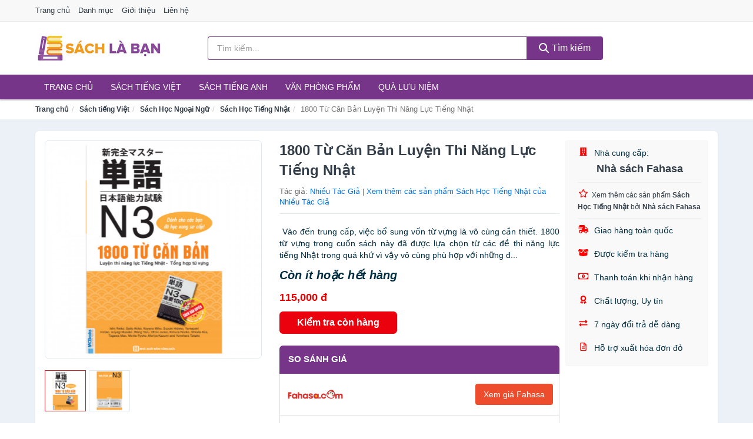

--- FILE ---
content_type: text/html; charset=UTF-8
request_url: https://sachlaban.com/1800-tu-can-ban-luyen-thi-nang-luc-tieng-nhat-nti7610641.html
body_size: 13840
content:
<!DOCTYPE html><html lang="vi"><head prefix="og: http://ogp.me/ns# fb: http://ogp.me/ns/fb# article: http://ogp.me/ns/article#"><meta charset="utf-8"><!--[if IE]><meta http-equiv='X-UA-Compatible' content='IE=edge,chrome=1'><![endif]--><meta name="viewport" content="width=device-width,minimum-scale=1,initial-scale=1"><title>1800 Từ Căn Bản Luyện Thi Năng Lực Tiếng Nhật - Sách Học Tiếng Nhật Tác giả Nhiều Tác Giả | SachLaBan.com</title><meta name="description" content="Vào đến trung cấp, việc bổ sung vốn từ vựng là vô cùng cần thiết. 1800 từ vựng trong cuốn sách này đã được lựa chọn từ các đề thi năng lực tiếng Nhật trong quá khứ vì vậy vô cùng phù hợp với những đ..."><meta name="keywords" content="1800 Từ Căn Bản Luyện Thi Năng Lực Tiếng Nhật"><meta name="robots" content="noodp"/><meta itemprop="name" content="1800 Từ Căn Bản Luyện Thi Năng Lực Tiếng Nhật - Sách Học Tiếng Nhật Tác giả Nhiều Tác Giả | SachLaBan.com"><meta itemprop="description" content="Vào đến trung cấp, việc bổ sung vốn từ vựng là vô cùng cần thiết. 1800 từ vựng trong cuốn sách này đã được lựa chọn từ các đề thi năng lực tiếng Nhật trong quá khứ vì vậy vô cùng phù hợp với những đ..."><meta itemprop="image" content="https://salt.tikicdn.com/ts/product/8d/0c/f9/8a8d5bc67046ee10ec6a6c1c1cd0bfa9.jpg"><meta name="twitter:card" content="summary"><meta name="twitter:site" content="SachLaBan.com"><meta name="twitter:title" content="1800 Từ Căn Bản Luyện Thi Năng Lực Tiếng Nhật - Sách Học Tiếng Nhật Tác giả Nhiều Tác Giả | SachLaBan.com"><meta name="twitter:description" content="Vào đến trung cấp, việc bổ sung vốn từ vựng là vô cùng cần thiết. 1800 từ vựng trong cuốn sách này đã được lựa chọn từ các đề thi năng lực tiếng Nhật trong quá khứ vì vậy vô cùng phù hợp với những đ..."><meta name="twitter:creator" content="@SachLaBan"><meta name="twitter:image" content="https://salt.tikicdn.com/ts/product/8d/0c/f9/8a8d5bc67046ee10ec6a6c1c1cd0bfa9.jpg"><meta property="og:title" content="1800 Từ Căn Bản Luyện Thi Năng Lực Tiếng Nhật - Sách Học Tiếng Nhật Tác giả Nhiều Tác Giả | SachLaBan.com" /><meta property="og:type" content="website" /><meta property="og:url" content="https://sachlaban.com/1800-tu-can-ban-luyen-thi-nang-luc-tieng-nhat-nti7610641.html" /><meta property="og:image" content="https://salt.tikicdn.com/ts/product/8d/0c/f9/8a8d5bc67046ee10ec6a6c1c1cd0bfa9.jpg" /><meta property="og:description" content="Vào đến trung cấp, việc bổ sung vốn từ vựng là vô cùng cần thiết. 1800 từ vựng trong cuốn sách này đã được lựa chọn từ các đề thi năng lực tiếng Nhật trong quá khứ vì vậy vô cùng phù hợp với những đ..." /><meta property="og:locale" content="vi_VN" /><meta property="og:site_name" content="Sách Là Bạn" /><meta property="fb:app_id" content="1510634209112055"/><link rel="canonical" href="https://sachlaban.com/1800-tu-can-ban-luyen-thi-nang-luc-tieng-nhat-nti7610641.html" /><link rel="apple-touch-icon" sizes="180x180" href="https://c.mgg.vn/d/sachlaban.com/img/icons/apple-touch-icon.png"><link rel="icon" type="image/png" sizes="32x32" href="https://c.mgg.vn/d/sachlaban.com/img/icons/favicon-32x32.png"><link rel="icon" type="image/png" sizes="16x16" href="https://c.mgg.vn/d/sachlaban.com/img/icons/favicon-16x16.png"><link rel="manifest" href="https://sachlaban.com/webmanifest.json"><link rel="mask-icon" href="https://c.mgg.vn/d/sachlaban.com/img/icons/safari-pinned-tab.svg" color="#763589"><link rel="shortcut icon" href="/favicon.ico"><meta name="apple-mobile-web-app-title" content="Sách Là Bạn"><meta name="application-name" content="Sách Là Bạn"><meta name="msapplication-TileColor" content="#763589"><meta name="msapplication-TileImage" content="https://c.mgg.vn/d/sachlaban.com/img/icons/mstile-144x144.png"><meta name="msapplication-config" content="https://c.mgg.vn/d/sachlaban.com/img/icons/browserconfig.xml"><meta name="theme-color" content="#763589"><style type="text/css">html{font-family:-apple-system,BlinkMacSystemFont,"Segoe UI",Roboto,"Helvetica Neue",Arial,"Noto Sans",sans-serif,"Apple Color Emoji","Segoe UI Emoji","Segoe UI Symbol","Noto Color Emoji";-webkit-text-size-adjust:100%;-ms-text-size-adjust:100%}body{margin:0}article,aside,details,figcaption,figure,footer,header,hgroup,main,menu,nav,section,summary{display:block}audio,canvas,progress,video{display:inline-block;vertical-align:baseline}audio:not([controls]){display:none;height:0}[hidden],template{display:none}a{background-color:transparent}a:active,a:hover{outline:0}abbr[title]{border-bottom:1px dotted}b,strong{font-weight:600}dfn{font-style:italic}h1{margin:.67em 0;font-size:2em}mark{color:#000;background:#ff0}small{font-size:80%}sub,sup{position:relative;font-size:75%;line-height:0;vertical-align:baseline}sup{top:-.5em}sub{bottom:-.25em}img{border:0}svg:not(:root){overflow:hidden}figure{margin:1em 40px}hr{height:0;-webkit-box-sizing:content-box;-moz-box-sizing:content-box;box-sizing:content-box}pre{overflow:auto}code,kbd,pre,samp{font-family:monospace,monospace;font-size:1em}button,input,optgroup,select,textarea{margin:0;font:inherit;color:inherit}button{overflow:visible}button,select{text-transform:none}button,html input[type=button],input[type=reset],input[type=submit]{-webkit-appearance:button;cursor:pointer}button[disabled],html input[disabled]{cursor:default}button::-moz-focus-inner,input::-moz-focus-inner{padding:0;border:0}input{line-height:normal}input[type=checkbox],input[type=radio]{-webkit-box-sizing:border-box;-moz-box-sizing:border-box;box-sizing:border-box;padding:0}input[type=number]::-webkit-inner-spin-button,input[type=number]::-webkit-outer-spin-button{height:auto}input[type=search]{-webkit-box-sizing:content-box;-moz-box-sizing:content-box;box-sizing:content-box;-webkit-appearance:textfield}input[type=search]::-webkit-search-cancel-button,input[type=search]::-webkit-search-decoration{-webkit-appearance:none}fieldset{padding:.35em .625em .75em;margin:0 2px;border:1px solid silver}legend{padding:0;border:0}textarea{overflow:auto}optgroup{font-weight:600}table{border-spacing:0;border-collapse:collapse}td,th{padding:0}</style><link href="https://c.mgg.vn/d/sachlaban.com/css/s1.css" rel="stylesheet"><!--[if lt IE 9]><script src="https://oss.maxcdn.com/html5shiv/3.7.3/html5shiv.min.js"></script><script src="https://oss.maxcdn.com/respond/1.4.2/respond.min.js"></script><![endif]--><link rel="amphtml" href="https://sachlaban.com/1800-tu-can-ban-luyen-thi-nang-luc-tieng-nhat-nti7610641.html?amp"><link href="https://c.mgg.vn/d/a/ls.css" rel="stylesheet"><script src="https://cdn.onesignal.com/sdks/OneSignalSDK.js" async=""></script><script>var OneSignal = window.OneSignal || [];OneSignal.push(function() {OneSignal.init({appId: "251e3c6f-1add-42d3-8aae-af41727044f4"});});</script></head><body itemscope="" itemtype="http://schema.org/WebPage"><div id="header-top"><header itemscope="" itemtype="http://schema.org/WPHeader"><div id="top-header" class="hidden-xs"><div class="container"><div class="row"><div class="col-sm-12"><a href="https://sachlaban.com/" title="Trang chủ">Trang chủ</a> <a href="https://sachlaban.com/danh-muc/" title="Danh mục">Danh mục</a> <a href="https://sachlaban.com/p/gioi-thieu.html" title="Giới thiệu">Giới thiệu</a> <a href="https://sachlaban.com/p/lien-he.html" title="Liên hệ">Liên hệ</a></div></div></div></div><div id="main-header"><div class="container"><div class="row"><div class="col-xs-12 col-sm-4 col-md-3"><button type="button" class="visible-xs bnam-menu is-closed" data-toggle="offcanvas" aria-label="Menu"><span class="hamb-top"></span><span class="hamb-middle"></span><span class="hamb-bottom"></span></button><a href="https://sachlaban.com/" class="logo" itemprop="headline" title="SachLaBan.com"><img data-original="https://c.mgg.vn/d/sachlaban.com/img/logo_header.jpg" class="lazy" alt="Sách Là Bạn" src="[data-uri]" width="auto" height="auto"><noscript><img src="https://c.mgg.vn/d/sachlaban.com/img/logo_header.jpg" alt="Sách Là Bạn" srcset="https://c.mgg.vn/d/sachlaban.com/img/logo_header@2x.jpg 2x"></noscript><span class="hidden" itemprop="description">Sách Là Bạn</span></a></div><div id="header-search" class="hidden-xs col-sm-8 col-md-7"><form method="GET" action="https://sachlaban.com/" itemprop="potentialAction" itemscope="" itemtype="http://schema.org/SearchAction"><meta itemprop="target" content="https://sachlaban.com/?s={s}"><div class="input-group form"><input type="text" name="s" class="form-control" placeholder="Tìm kiếm..." aria-label="Tìm kiếm tác giả" value="" id="search-top"><span class="input-group-btn"><button class="btn btn-search-top" type="submit"><span class="s-icon"><span class="s-icon-circle"></span><span class="s-icon-rectangle"></span></span> Tìm kiếm</button></span></div></form></div></div></div></div></header></div><div id="search-mobi" class="container visible-xs"><div class="row"><div class="col-xs-12"><form method="GET" action="https://sachlaban.com/"><div class="input-group form"><input name="s" class="search-top form-control" placeholder="Tìm kiếm..." value="" type="text" aria-label="Tìm kiếm tác giả"><span class="input-group-btn"><button class="btn btn-danger btn-search-top" type="submit">Tìm kiếm</button></span></div></form></div></div></div><div id="header-nav"><div class="container"><nav id="main-nav" itemscope itemtype="http://schema.org/SiteNavigationElement" aria-label="Main navigation"><ul class="menu"><li><a href="https://sachlaban.com/" title="Trang chủ">Trang chủ</a></li><li class="dropdown"><a href="https://sachlaban.com/sach-truyen-tieng-viet-819/" title="Sách tiếng Việt">Sách tiếng Việt</a><ul class="dropdown-menu"><li><a href="https://sachlaban.com/sach-van-hoc-1342/" title="Sách văn học">Sách văn học</a></li><li><a href="https://sachlaban.com/sach-kinh-te-1349/" title="Sách kinh tế">Sách kinh tế</a></li><li><a href="https://sachlaban.com/sach-truyen-thieu-nhi-896/" title="Sách thiếu nhi">Sách thiếu nhi</a></li><li><a href="https://sachlaban.com/sach-ky-nang-song-1373/" title="Sách kỹ năng sống">Sách kỹ năng sống</a></li><li><a href="https://sachlaban.com/sach-ba-me-em-be-3030/" title="Sách Bà mẹ - Em bé">Sách Bà mẹ - Em bé</a></li><li><a href="https://sachlaban.com/sach-giao-khoa-giao-trinh-2824/" title="Sách Giáo Khoa - Giáo Trình">Sách Giáo Khoa - Giáo Trình</a></li><li><a href="https://sachlaban.com/ngoai-ngu-tu-dien-1390/" title="Sách Học Ngoại Ngữ">Sách Học Ngoại Ngữ</a></li><li><a href="https://sachlaban.com/sach-tham-khao-2823/" title="Sách Tham Khảo">Sách Tham Khảo</a></li><li><a href="https://sachlaban.com/tu-dien-1400/" title="Từ Điển">Từ Điển</a></li><li><a href="https://sachlaban.com/sach-kien-thuc-tong-hop-1376/" title="Sách Kiến Thức Tổng Hợp">Sách Kiến Thức Tổng Hợp</a></li><li><a href="https://sachlaban.com/khoa-hoc-ky-thuat-1382/" title="Sách Khoa Học - Kỹ Thuật">Sách Khoa Học - Kỹ Thuật</a></li><li><a href="https://sachlaban.com/lich-su-dia-ly-1383/" title="Sách Lịch sử">Sách Lịch sử</a></li><li><a href="https://sachlaban.com/dien-anh-nhac-hoa-1384/" title="Điện Ảnh - Nhạc - Họa">Điện Ảnh - Nhạc - Họa</a></li><li><a href="https://sachlaban.com/truyen-tranh-1587/" title="Truyện Tranh, Manga, Comic">Truyện Tranh, Manga, Comic</a></li><li><a href="https://sachlaban.com/ton-giao-tam-linh-1364/" title="Sách Tôn Giáo - Tâm Linh">Sách Tôn Giáo - Tâm Linh</a></li><li><a href="https://sachlaban.com/sach-van-hoa-dia-ly-du-lich-1360/" title="Sách Văn Hóa - Địa Lý - Du Lịch">Sách Văn Hóa - Địa Lý - Du Lịch</a></li><li><a href="https://sachlaban.com/chinh-tri-phap-ly-1378/" title="Sách Chính Trị - Pháp Lý">Sách Chính Trị - Pháp Lý</a></li><li><a href="https://sachlaban.com/nong-lam-ngu-nghiep-1385/" title="Sách Nông - Lâm - Ngư Nghiệp">Sách Nông - Lâm - Ngư Nghiệp</a></li><li><a href="https://sachlaban.com/cong-nghe-thong-tin-1379/" title="Sách Công Nghệ Thông Tin">Sách Công Nghệ Thông Tin</a></li><li><a href="https://sachlaban.com/y-hoc-1388/" title="Sách Y Học">Sách Y Học</a></li><li><a href="https://sachlaban.com/tap-chi-catalogue-1971/" title="Tạp Chí - Catalogue">Tạp Chí - Catalogue</a></li><li><a href="https://sachlaban.com/tam-ly-gioi-tinh-1371/" title="Sách Tâm lý - Giới tính">Sách Tâm lý - Giới tính</a></li><li><a href="https://sachlaban.com/sach-thuong-thuc-gia-dinh-1365/" title="Sách Thường Thức - Gia Đình">Sách Thường Thức - Gia Đình</a></li></ul></li><li class="dropdown"><a href="https://sachlaban.com/sach-tieng-anh-823/" title="Sách tiếng Anh">Sách tiếng Anh</a><ul class="dropdown-menu"><li><a href="https://sachlaban.com/art-photography-1126/" title="Art & Photography">Art & Photography</a></li><li><a href="https://sachlaban.com/biographies-memoirs-530/" title="Biographies & Memoirs">Biographies & Memoirs</a></li><li><a href="https://sachlaban.com/business-economics-507/" title="Business & Economics">Business & Economics</a></li><li><a href="https://sachlaban.com/self-help-1117/" title="How-to - Self Help">How-to - Self Help</a></li><li><a href="https://sachlaban.com/children-books-510/" title="Children's Books">Children's Books</a></li><li><a href="https://sachlaban.com/dictionary-785/" title="Dictionary">Dictionary</a></li><li><a href="https://sachlaban.com/education-teaching-5811/" title="Education - Teaching">Education - Teaching</a></li><li><a href="https://sachlaban.com/fiction-literature-512/" title="Fiction - Literature">Fiction - Literature</a></li><li><a href="https://sachlaban.com/magazines-6948/" title="Magazines">Magazines</a></li><li><a href="https://sachlaban.com/medical-books-721/" title="Medical Books">Medical Books</a></li><li><a href="https://sachlaban.com/parenting-relationships-531/" title="Parenting & Relationships">Parenting & Relationships</a></li><li><a href="https://sachlaban.com/reference-5812/" title="Reference">Reference</a></li><li><a href="https://sachlaban.com/science-technology-772/" title="Science - Technology">Science - Technology</a></li><li><a href="https://sachlaban.com/history-politics-social-sciences-1135/" title="History, Politics & Social Sciences">History, Politics & Social Sciences</a></li><li><a href="https://sachlaban.com/travel-holiday-535/" title="Travel & Holiday">Travel & Holiday</a></li><li><a href="https://sachlaban.com/cookbooks-food-wine-524/" title="Cookbooks, Food & Wine">Cookbooks, Food & Wine</a></li></ul></li><li class="dropdown"><a href="https://sachlaban.com/van-phong-pham-qua-luu-niem-8244/" title="Văn phòng phẩm">Văn phòng phẩm</a><ul class="dropdown-menu"><li><a href="https://sachlaban.com/thiet-bi-van-phong-2365/" title="Dụng Cụ Văn Phòng">Dụng Cụ Văn Phòng</a></li><li><a href="https://sachlaban.com/dung-cu-hoc-sinh-2868/" title="Dụng Cụ Học Sinh">Dụng Cụ Học Sinh</a></li><li><a href="https://sachlaban.com/vpp-but-viet-2361/" title="Bút - Viết các loại">Bút - Viết các loại</a></li><li><a href="https://sachlaban.com/flashcard-hoc-2413/" title="Flashcards">Flashcards</a></li><li><a href="https://sachlaban.com/so-tay-so-ghi-chep-2402/" title="Sổ Tay Các Loại">Sổ Tay Các Loại</a></li><li><a href="https://sachlaban.com/tap-vo-cac-loai-2410/" title="Tập vở các loại">Tập vở các loại</a></li><li><a href="https://sachlaban.com/cd-dvd-2836/" title="Văn Hóa Phẩm">Văn Hóa Phẩm</a></li><li><a href="https://sachlaban.com/thiet-bi-giao-duc-truong-hoc-6713/" title="Thiết Bị Giáo Dục Trường Học">Thiết Bị Giáo Dục Trường Học</a></li><li><a href="https://sachlaban.com/balo-hoc-sinh-cap-hoc-sinh-6177/" title="Balo Học Sinh - Cặp học sinh">Balo Học Sinh - Cặp học sinh</a></li><li><a href="https://sachlaban.com/may-tinh-dien-tu-2955/" title="Máy Tính Điện Tử">Máy Tính Điện Tử</a></li><li><a href="https://sachlaban.com/but-mau-but-sap-3041/" title="Bút Chì Màu - Bút Lông Màu - Sáp Màu">Bút Chì Màu - Bút Lông Màu - Sáp Màu</a></li><li><a href="https://sachlaban.com/lich-4395/" title="Lịch">Lịch</a></li><li><a href="https://sachlaban.com/san-pham-ve-giay-2871/" title="Sản phẩm về giấy">Sản phẩm về giấy</a></li><li><a href="https://sachlaban.com/thiet-bi-van-phong-18901/" title="Thiết bị văn phòng">Thiết bị văn phòng</a></li></ul></li><li class="dropdown"><a href="https://sachlaban.com/qua-luu-niem-18831/" title="Quà lưu niệm">Quà lưu niệm</a><ul class="dropdown-menu"><li><a href="https://sachlaban.com/thu-bong-5127/" title="Thú Nhồi Bông">Thú Nhồi Bông</a></li><li><a href="https://sachlaban.com/bookmark-6728/" title="Bookmark">Bookmark</a></li><li><a href="https://sachlaban.com/thiep-buu-anh-7044/" title="Thiệp - Bưu ảnh">Thiệp - Bưu ảnh</a></li><li><a href="https://sachlaban.com/qua-tang-trang-suc-18833/" title="Quà tặng trang sức">Quà tặng trang sức</a></li><li><a href="https://sachlaban.com/album-khung-hinh-8767/" title="Album - Khung Hình">Album - Khung Hình</a></li><li><a href="https://sachlaban.com/mo-hinh-trang-tri-18835/" title="Mô hình trang trí">Mô hình trang trí</a></li><li><a href="https://sachlaban.com/sticker-decal-trang-tri-18837/" title="Sticker - Decal trang trí">Sticker - Decal trang trí</a></li><li><a href="https://sachlaban.com/ly-coc-6749/" title="Ly - Cốc">Ly - Cốc</a></li><li><a href="https://sachlaban.com/kep-anh-go-6729/" title="Kẹp Ảnh Gỗ">Kẹp Ảnh Gỗ</a></li><li><a href="https://sachlaban.com/hop-qua-tui-qua-18849/" title="Hộp quà - Túi quà">Hộp quà - Túi quà</a></li><li><a href="https://sachlaban.com/tuong-6718/" title="Tượng">Tượng</a></li><li><a href="https://sachlaban.com/moc-khoa-phu-kien-trang-tri-8768/" title="Móc Khóa - Phụ Kiện Trang Trí">Móc Khóa - Phụ Kiện Trang Trí</a></li><li><a href="https://sachlaban.com/phu-kien-vat-lieu-trang-tri-18845/" title="Phụ kiện - Vật liệu trang trí">Phụ kiện - Vật liệu trang trí</a></li><li><a href="https://sachlaban.com/qua-tang-trang-tri-khac-18847/" title="Quà tặng trang trí khác">Quà tặng trang trí khác</a></li><li><a href="https://sachlaban.com/guong-mini-26209/" title="Gương mini">Gương mini</a></li></ul></li></ul></nav></div></div><div class="overlay"></div><script type="application/ld+json">{"@context":"http://schema.org","@type":"BreadcrumbList","itemListElement":[{"@type":"ListItem","position":1,"item":{"@id":"https://sachlaban.com/","name":"Sách Là Bạn"}},{"@type":"ListItem","position":2,"item":{"@id":"https://sachlaban.com/sach-truyen-tieng-viet-819/","name":"Sách tiếng Việt"}},{"@type":"ListItem","position":3,"item":{"@id":"https://sachlaban.com/ngoai-ngu-tu-dien-1390/","name":"Sách Học Ngoại Ngữ"}},{"@type":"ListItem","position":4,"item":{"@id":"https://sachlaban.com/sach-hoc-tieng-nhat-2027/","name":"Sách Học Tiếng Nhật"}},{"@type":"ListItem","position":5,"item":{"@id":"https://sachlaban.com/1800-tu-can-ban-luyen-thi-nang-luc-tieng-nhat-nti7610641.html","name":"1800 Từ Căn Bản Luyện Thi Năng Lực Tiếng Nhật"}}]}</script><div id="breadcrumb"><div class="container"><ol class="breadcrumb"><li><a href="https://sachlaban.com/" title="Trang chủ Sách Là Bạn">Trang chủ</a></li><li><a href="https://sachlaban.com/sach-truyen-tieng-viet-819/" title="Sách tiếng Việt">Sách tiếng Việt</a></li><li><a href="https://sachlaban.com/ngoai-ngu-tu-dien-1390/" title="Sách Học Ngoại Ngữ">Sách Học Ngoại Ngữ</a></li><li><a href="https://sachlaban.com/sach-hoc-tieng-nhat-2027/" title="Sách Học Tiếng Nhật">Sách Học Tiếng Nhật</a></li><li class="active hidden-xs">1800 Từ Căn Bản Luyện Thi Năng Lực Tiếng Nhật</li></ol></div></div><script type="application/ld+json">{"@context":"http://schema.org/","@type":"Product","name":"1800 T\u1eeb C\u0103n B\u1ea3n Luy\u1ec7n Thi N\u0103ng L\u1ef1c Ti\u1ebfng Nh\u1eadt","image":"https://salt.tikicdn.com/ts/product/8d/0c/f9/8a8d5bc67046ee10ec6a6c1c1cd0bfa9.jpg","description":"V\u00e0o \u0111\u1ebfn trung c\u1ea5p, vi\u1ec7c b\u1ed5 sung v\u1ed1n t\u1eeb v\u1ef1ng l\u00e0 v\u00f4 c\u00f9ng c\u1ea7n thi\u1ebft. 1800 t\u1eeb v\u1ef1ng trong cu\u1ed1n s\u00e1ch n\u00e0y \u0111\u00e3 \u0111\u01b0\u1ee3c l\u1ef1a ch\u1ecdn t\u1eeb c\u00e1c \u0111\u1ec1 thi n\u0103ng l\u1ef1c ti\u1ebfng Nh\u1eadt trong qu\u00e1 kh\u1ee9 v\u00ec v\u1eady v\u00f4 c\u00f9ng ph\u00f9 h\u1ee3p v\u1edbi nh\u1eefng \u0111...","url":"https://sachlaban.com/1800-tu-can-ban-luyen-thi-nang-luc-tieng-nhat-nti7610641.html","itemCondition":"http://schema.org/NewCondition","sku":"6367210509544","mpn":"6367210509544","brand":{"@type":"Thing","name":"Nhi\u1ec1u T\u00e1c Gi\u1ea3"},"offers":{"@type":"Offer","price":115000,"priceCurrency":"VND","priceValidUntil":"2027-12-31","url":"https://sachlaban.com/1800-tu-can-ban-luyen-thi-nang-luc-tieng-nhat-nti7610641.html","itemCondition":"http://schema.org/NewCondition","availability":"http://schema.org/InStock","seller":{"@type":"Organization","name":"Nh\u00e0 s\u00e1ch Fahasa"}}}</script><main><div id="product_main" class="page-wrapper"><div class="container"><section><div class="product-detail div-shadow"><div class="row"><div class="col-xs-12 col-sm-4"><ul id="imageGallery" class="gallery list-unstyled" style="max-height:660px;overflow:hidden"><li data-thumb="https://salt.tikicdn.com/cache/280x280/ts/product/8d/0c/f9/8a8d5bc67046ee10ec6a6c1c1cd0bfa9.jpg" data-src="https://salt.tikicdn.com/ts/product/8d/0c/f9/8a8d5bc67046ee10ec6a6c1c1cd0bfa9.jpg"><img src="https://salt.tikicdn.com/ts/product/8d/0c/f9/8a8d5bc67046ee10ec6a6c1c1cd0bfa9.jpg" alt="1800 Từ Căn Bản Luyện Thi Năng Lực Tiếng Nhật" /></li><li data-thumb="https://salt.tikicdn.com/cache/280x280/ts/product/ff/51/3f/d6603045e41b03b804ebc4176596b4ad.jpg" data-src="https://salt.tikicdn.com/ts/product/ff/51/3f/d6603045e41b03b804ebc4176596b4ad.jpg"><img src="https://salt.tikicdn.com/ts/product/ff/51/3f/d6603045e41b03b804ebc4176596b4ad.jpg" alt="1800 Từ Căn Bản Luyện Thi Năng Lực Tiếng Nhật" /></li></ul></div><div class="col-xs-12 col-sm-8"><div class="row"><div class="col-xs-12 col-sm-8"><div id="product-short"><div class="product-head"><h1 class="page-title">1800 Từ Căn Bản Luyện Thi Năng Lực Tiếng Nhật</h1><span class="brand" style="margin-bottom:5px">Tác giả: <a href="https://sachlaban.com/tacgia/nhieu-tac-gia/" title="Tác giả Nhiều Tác Giả">Nhiều Tác Giả</a> | <a href="https://sachlaban.com/sach-hoc-tieng-nhat-2027/?tacgia=nhieu-tac-gia" title="Sách Học Tiếng Nhật của tác giả Nhiều Tác Giả">Xem thêm các sản phẩm Sách Học Tiếng Nhật của Nhiều Tác Giả</a></span></div><div id="product-att"><h2 class="hidden">Mô tả ngắn</h2> Vào đến trung cấp, việc bổ sung vốn từ vựng là vô cùng cần thiết. 1800 từ vựng trong cuốn sách này đã được lựa chọn từ các đề thi năng lực tiếng Nhật trong quá khứ vì vậy vô cùng phù hợp với những đ...</div><div class="product-price-wrap"><div class="product-status"><strong><i>Còn ít hoặc hết hàng</i></strong></div><div class="product-price">115,000 đ</div><div class="wrap-btn-buy"><a href="#So_Sanh_Gia" class="hidden ssg" title="So Sánh Giá"><svg viewBox="0 0 15 15" id="showMenu" tabindex="0"><path d="m .5.5h2.2l2.5 10.5h7.2l2.1-7.5h-10.8" fill="none" stroke-linecap="round" stroke-linejoin="round" stroke-miterlimit="10"></path><circle cx="6" cy="13.5" r="1"></circle><circle cx="11.5" cy="13.5" r="1"></circle><path d="m7.5 7h3" fill="none" stroke-linecap="round" stroke-miterlimit="10"></path><path d="m9 8.5v-3" fill="none" stroke-linecap="round" stroke-miterlimit="10"></path></svg> SO SÁNH GIÁ</a><a href="https://sachlaban.com/mua/ti7610138.html" target="_blank" class="btn btn-danger btn-buy-now" title="Kiểm tra tình trạng còn hàng hay hết" rel="nofollow">Kiểm tra còn hàng</a></div><div class="check-price" id="So_Sanh_Gia"><h3>So sánh giá <span class="hidden ssg-close">&times;</span></h3><ul><li><a href="https://sachlaban.com/mua/ti7610138.html?d=fahasa" target="_blank" title="Check giá Fahasa" rel="nofollow"><img data-original="https://c.mgg.vn/d/a/fahasa.png" src="[data-uri]" alt="Fahasa" class="lazy" style="width:100px;height:50px"><span class="btn btn-danger">Xem giá Fahasa</span></a></li><li><a href="https://sachlaban.com/mua/ti7610138.html?d=tiki" target="_blank" title="Check giá Tiki" rel="nofollow"><img data-original="https://c.mgg.vn/d/a/tiki.png" src="[data-uri]" alt="Tiki" class="lazy" style="width:100px;height:50px"><span class="btn btn-danger">Xem giá Tiki.vn</span></a></li><li><a href="https://sachlaban.com/mua/ti7610138.html?d=lazada" target="_blank" title="Check giá Lazada" rel="nofollow"><img data-original="https://c.mgg.vn/d/a/lazada.png" src="[data-uri]" alt="Lazada" class="lazy" style="width:100px;height:50px"><span class="btn btn-danger">Xem giá Lazada</span></a></li><li><a href="https://sachlaban.com/mua/ti7610138.html?d=shopee" target="_blank" title="Check giá Shopee" rel="nofollow"><img data-original="https://c.mgg.vn/d/a/shopee.png" src="[data-uri]" alt="Shopee" class="lazy" style="width:100px;height:50px"><span class="btn btn-danger">Xem giá Shopee</span></a></li></ul></div></div></div></div><div class="col-xs-12 col-sm-4"><div id="product-seller"><style type="text/css">.right-box-tiki{background-color:#f9f9f9;border:1px solid #f6f6f6;padding:10px 10px 10px 20px;border-radius:3px}.right-box-tiki ul{list-style:none;padding:0;margin:0}.right-box-tiki ul li{padding:10px 0}.right-box-tiki i{color:#fe0100;padding-right:5px}.right-box-tiki svg{color:#fe0100;padding-right:5px;height:14px;fill:currentColor;min-width:24px}.right-box-tiki .right-box-seller{display:block;padding-bottom:10px;border-bottom:1px solid #eee}.right-box-tiki .right-box-seller .right-box-a{display:block;text-align:center;font-size:18px;padding-top:5px;padding-bottom:10px;border-bottom:1px solid #eee;margin-bottom:10px}@media only screen and (max-width: 767px) {.right-box-tiki{padding:5px 5px 5px 10px}.right-box-tiki ul li{padding:5px 0}}</style><div class="right-box-tiki"><div class="right-box-seller"><span><svg xmlns="http://www.w3.org/2000/svg" viewBox="0 0 448 512"><path d="M436 480h-20V24c0-13.255-10.745-24-24-24H56C42.745 0 32 10.745 32 24v456H12c-6.627 0-12 5.373-12 12v20h448v-20c0-6.627-5.373-12-12-12zM128 76c0-6.627 5.373-12 12-12h40c6.627 0 12 5.373 12 12v40c0 6.627-5.373 12-12 12h-40c-6.627 0-12-5.373-12-12V76zm0 96c0-6.627 5.373-12 12-12h40c6.627 0 12 5.373 12 12v40c0 6.627-5.373 12-12 12h-40c-6.627 0-12-5.373-12-12v-40zm52 148h-40c-6.627 0-12-5.373-12-12v-40c0-6.627 5.373-12 12-12h40c6.627 0 12 5.373 12 12v40c0 6.627-5.373 12-12 12zm76 160h-64v-84c0-6.627 5.373-12 12-12h40c6.627 0 12 5.373 12 12v84zm64-172c0 6.627-5.373 12-12 12h-40c-6.627 0-12-5.373-12-12v-40c0-6.627 5.373-12 12-12h40c6.627 0 12 5.373 12 12v40zm0-96c0 6.627-5.373 12-12 12h-40c-6.627 0-12-5.373-12-12v-40c0-6.627 5.373-12 12-12h40c6.627 0 12 5.373 12 12v40zm0-96c0 6.627-5.373 12-12 12h-40c-6.627 0-12-5.373-12-12V76c0-6.627 5.373-12 12-12h40c6.627 0 12 5.373 12 12v40z"/></svg> Nhà cung cấp:</span><span class="right-box-a"><a href="https://sachlaban.com/nhacungcap/nha-sach-fahasa/" title="Nhà cung cấp Nhà sách Fahasa"><strong>Nhà sách Fahasa</strong></a></span><a href="https://sachlaban.com/sach-hoc-tieng-nhat-2027/?nhacungcap=nha-sach-fahasa" title="Sách Học Tiếng Nhật bán bởi Nhà sách Fahasa"><svg xmlns="http://www.w3.org/2000/svg" viewBox="0 0 576 512"><path d="M528.1 171.5L382 150.2 316.7 17.8c-11.7-23.6-45.6-23.9-57.4 0L194 150.2 47.9 171.5c-26.2 3.8-36.7 36.1-17.7 54.6l105.7 103-25 145.5c-4.5 26.3 23.2 46 46.4 33.7L288 439.6l130.7 68.7c23.2 12.2 50.9-7.4 46.4-33.7l-25-145.5 105.7-103c19-18.5 8.5-50.8-17.7-54.6zM388.6 312.3l23.7 138.4L288 385.4l-124.3 65.3 23.7-138.4-100.6-98 139-20.2 62.2-126 62.2 126 139 20.2-100.6 98z"/></svg><small>Xem thêm các sản phẩm <strong>Sách Học Tiếng Nhật</strong> bởi <strong>Nhà sách Fahasa</strong></small></a></div><ul><li><svg xmlns="http://www.w3.org/2000/svg" viewBox="0 0 640 512"><path d="M624 352h-16V243.9c0-12.7-5.1-24.9-14.1-33.9L494 110.1c-9-9-21.2-14.1-33.9-14.1H416V48c0-26.5-21.5-48-48-48H112C85.5 0 64 21.5 64 48v48H8c-4.4 0-8 3.6-8 8v16c0 4.4 3.6 8 8 8h272c4.4 0 8 3.6 8 8v16c0 4.4-3.6 8-8 8H40c-4.4 0-8 3.6-8 8v16c0 4.4 3.6 8 8 8h208c4.4 0 8 3.6 8 8v16c0 4.4-3.6 8-8 8H8c-4.4 0-8 3.6-8 8v16c0 4.4 3.6 8 8 8h208c4.4 0 8 3.6 8 8v16c0 4.4-3.6 8-8 8H64v128c0 53 43 96 96 96s96-43 96-96h128c0 53 43 96 96 96s96-43 96-96h48c8.8 0 16-7.2 16-16v-32c0-8.8-7.2-16-16-16zM160 464c-26.5 0-48-21.5-48-48s21.5-48 48-48 48 21.5 48 48-21.5 48-48 48zm320 0c-26.5 0-48-21.5-48-48s21.5-48 48-48 48 21.5 48 48-21.5 48-48 48zm80-208H416V144h44.1l99.9 99.9V256z"/></svg> Giao hàng toàn quốc</li><li><svg xmlns="http://www.w3.org/2000/svg" viewBox="0 0 640 512"><path d="M425.7 256c-16.9 0-32.8-9-41.4-23.4L320 126l-64.2 106.6c-8.7 14.5-24.6 23.5-41.5 23.5-4.5 0-9-.6-13.3-1.9L64 215v178c0 14.7 10 27.5 24.2 31l216.2 54.1c10.2 2.5 20.9 2.5 31 0L551.8 424c14.2-3.6 24.2-16.4 24.2-31V215l-137 39.1c-4.3 1.3-8.8 1.9-13.3 1.9zm212.6-112.2L586.8 41c-3.1-6.2-9.8-9.8-16.7-8.9L320 64l91.7 152.1c3.8 6.3 11.4 9.3 18.5 7.3l197.9-56.5c9.9-2.9 14.7-13.9 10.2-23.1zM53.2 41L1.7 143.8c-4.6 9.2.3 20.2 10.1 23l197.9 56.5c7.1 2 14.7-1 18.5-7.3L320 64 69.8 32.1c-6.9-.8-13.5 2.7-16.6 8.9z"/></svg> Được kiểm tra hàng</li><li><svg xmlns="http://www.w3.org/2000/svg" viewBox="0 0 640 512"><path d="M320 144c-53.02 0-96 50.14-96 112 0 61.85 42.98 112 96 112 53 0 96-50.13 96-112 0-61.86-42.98-112-96-112zm40 168c0 4.42-3.58 8-8 8h-64c-4.42 0-8-3.58-8-8v-16c0-4.42 3.58-8 8-8h16v-55.44l-.47.31a7.992 7.992 0 0 1-11.09-2.22l-8.88-13.31a7.992 7.992 0 0 1 2.22-11.09l15.33-10.22a23.99 23.99 0 0 1 13.31-4.03H328c4.42 0 8 3.58 8 8v88h16c4.42 0 8 3.58 8 8v16zM608 64H32C14.33 64 0 78.33 0 96v320c0 17.67 14.33 32 32 32h576c17.67 0 32-14.33 32-32V96c0-17.67-14.33-32-32-32zm-16 272c-35.35 0-64 28.65-64 64H112c0-35.35-28.65-64-64-64V176c35.35 0 64-28.65 64-64h416c0 35.35 28.65 64 64 64v160z"/></svg> Thanh toán khi nhận hàng</li><li><svg xmlns="http://www.w3.org/2000/svg" viewBox="0 0 384 512"><path d="M97.12 362.63c-8.69-8.69-4.16-6.24-25.12-11.85-9.51-2.55-17.87-7.45-25.43-13.32L1.2 448.7c-4.39 10.77 3.81 22.47 15.43 22.03l52.69-2.01L105.56 507c8 8.44 22.04 5.81 26.43-4.96l52.05-127.62c-10.84 6.04-22.87 9.58-35.31 9.58-19.5 0-37.82-7.59-51.61-21.37zM382.8 448.7l-45.37-111.24c-7.56 5.88-15.92 10.77-25.43 13.32-21.07 5.64-16.45 3.18-25.12 11.85-13.79 13.78-32.12 21.37-51.62 21.37-12.44 0-24.47-3.55-35.31-9.58L252 502.04c4.39 10.77 18.44 13.4 26.43 4.96l36.25-38.28 52.69 2.01c11.62.44 19.82-11.27 15.43-22.03zM263 340c15.28-15.55 17.03-14.21 38.79-20.14 13.89-3.79 24.75-14.84 28.47-28.98 7.48-28.4 5.54-24.97 25.95-45.75 10.17-10.35 14.14-25.44 10.42-39.58-7.47-28.38-7.48-24.42 0-52.83 3.72-14.14-.25-29.23-10.42-39.58-20.41-20.78-18.47-17.36-25.95-45.75-3.72-14.14-14.58-25.19-28.47-28.98-27.88-7.61-24.52-5.62-44.95-26.41-10.17-10.35-25-14.4-38.89-10.61-27.87 7.6-23.98 7.61-51.9 0-13.89-3.79-28.72.25-38.89 10.61-20.41 20.78-17.05 18.8-44.94 26.41-13.89 3.79-24.75 14.84-28.47 28.98-7.47 28.39-5.54 24.97-25.95 45.75-10.17 10.35-14.15 25.44-10.42 39.58 7.47 28.36 7.48 24.4 0 52.82-3.72 14.14.25 29.23 10.42 39.59 20.41 20.78 18.47 17.35 25.95 45.75 3.72 14.14 14.58 25.19 28.47 28.98C104.6 325.96 106.27 325 121 340c13.23 13.47 33.84 15.88 49.74 5.82a39.676 39.676 0 0 1 42.53 0c15.89 10.06 36.5 7.65 49.73-5.82zM97.66 175.96c0-53.03 42.24-96.02 94.34-96.02s94.34 42.99 94.34 96.02-42.24 96.02-94.34 96.02-94.34-42.99-94.34-96.02z"/></svg> Chất lượng, Uy tín</li><li><svg xmlns="http://www.w3.org/2000/svg" viewBox="0 0 512 512"><path d="M0 168v-16c0-13.255 10.745-24 24-24h360V80c0-21.367 25.899-32.042 40.971-16.971l80 80c9.372 9.373 9.372 24.569 0 33.941l-80 80C409.956 271.982 384 261.456 384 240v-48H24c-13.255 0-24-10.745-24-24zm488 152H128v-48c0-21.314-25.862-32.08-40.971-16.971l-80 80c-9.372 9.373-9.372 24.569 0 33.941l80 80C102.057 463.997 128 453.437 128 432v-48h360c13.255 0 24-10.745 24-24v-16c0-13.255-10.745-24-24-24z"/></svg> 7 ngày đổi trả dễ dàng</li><li><svg xmlns="http://www.w3.org/2000/svg" viewBox="0 0 384 512"><path d="M288 248v28c0 6.6-5.4 12-12 12H108c-6.6 0-12-5.4-12-12v-28c0-6.6 5.4-12 12-12h168c6.6 0 12 5.4 12 12zm-12 72H108c-6.6 0-12 5.4-12 12v28c0 6.6 5.4 12 12 12h168c6.6 0 12-5.4 12-12v-28c0-6.6-5.4-12-12-12zm108-188.1V464c0 26.5-21.5 48-48 48H48c-26.5 0-48-21.5-48-48V48C0 21.5 21.5 0 48 0h204.1C264.8 0 277 5.1 286 14.1L369.9 98c9 8.9 14.1 21.2 14.1 33.9zm-128-80V128h76.1L256 51.9zM336 464V176H232c-13.3 0-24-10.7-24-24V48H48v416h288z"/></svg> Hỗ trợ xuất hóa đơn đỏ</li></ul></div></div></div></div></div></div></div><div class="product-box"><div class="row"><div class="col-xs-12"><div id="product-related"><h3>Sản phẩm tương tự</h3><div class="row"><div class="col-xs-6 col-sm-3 col-md-2 ip"><a href="https://sachlaban.com/luyen-thi-nang-luc-tieng-nhat-n3-nti206334721.html" title="Luyện Thi Năng Lực Tiếng Nhật N3 - Từ Vựng"><div><img src="https://c.mgg.vn/d/sachlaban.com/img/no-pro.jpg" alt="img"><img data-original="https://salt.tikicdn.com/cache/200x200/ts/product/7a/de/97/6cd53d490dfd84a76aee4e2a7e352861.jpg" class="lazy bn-abg" src="https://c.mgg.vn/d/sachlaban.com/img/no-pro.jpg" alt="Luyện Thi Năng Lực Tiếng Nhật N3 - Từ Vựng"><noscript><img src="https://salt.tikicdn.com/cache/200x200/ts/product/7a/de/97/6cd53d490dfd84a76aee4e2a7e352861.jpg"></noscript></div><span>Luyện Thi Năng Lực Tiếng Nhật N3 - Từ Vựng</span><span>108.800 đ</span></a></div><div class="col-xs-6 col-sm-3 col-md-2 ip"><a href="https://sachlaban.com/combo-tieng-nhat-cho-moi-nguoi-nti39324548.html" title="Combo Tiếng Nhật Cho Mọi Người Bản Tiếng Nhật Từ Sơ Cấp 1 Đến Sơ Cấp 2 :  Tiếng Nhật Cho Mọi Người - Trình Độ Sơ Cấp 1 - Bản Tiếng Nhật + Tiếng Nhật Cho Mọi Người - Sơ Cấp 2 - Bản Tiếng Nhật"><div><img src="https://c.mgg.vn/d/sachlaban.com/img/no-pro.jpg" alt="img"><img data-original="https://salt.tikicdn.com/cache/200x200/ts/product/e7/39/a6/7dbee38adc31b13bd24e7eab7ba7e893.jpg" class="lazy bn-abg" src="https://c.mgg.vn/d/sachlaban.com/img/no-pro.jpg" alt="Combo Tiếng Nhật Cho Mọi Người Bản Tiếng Nhật Từ Sơ Cấp 1 Đến Sơ Cấp 2 :  Tiếng Nhật Cho Mọi Người - Trình Độ Sơ Cấp 1 - Bản Tiếng Nhật + Tiếng Nhật Cho Mọi Người - Sơ Cấp 2 - Bản Tiếng Nhật"><noscript><img src="https://salt.tikicdn.com/cache/200x200/ts/product/e7/39/a6/7dbee38adc31b13bd24e7eab7ba7e893.jpg"></noscript></div><span>Combo Tiếng Nhật Cho Mọi Người Bản Tiếng Nhật Từ Sơ Cấp 1 Đến Sơ Cấp 2 :  Tiếng Nhật Cho Mọi Người - Trình Độ Sơ Cấp 1 - Bản Tiếng Nhật + Tiếng Nhật Cho Mọi Người - Sơ Cấp 2 - Bản Tiếng Nhật</span><span>269.500 đ</span></a></div><div class="col-xs-6 col-sm-3 col-md-2 ip"><a href="https://sachlaban.com/tieng-nhat-cho-moi-nguoi-so-cap-nti274559449.html" title="Tiếng Nhật Cho Mọi Người Sơ Cấp 1 - 25 Bài Đọc Hiểu Trình Độ Sơ Cấp - Bản Quyền"><div><img src="https://c.mgg.vn/d/sachlaban.com/img/no-pro.jpg" alt="img"><img data-original="https://salt.tikicdn.com/cache/200x200/ts/product/87/58/5c/c3ef24bf4cfbebaba59d443e97091af0.jpg" class="lazy bn-abg" src="https://c.mgg.vn/d/sachlaban.com/img/no-pro.jpg" alt="Tiếng Nhật Cho Mọi Người Sơ Cấp 1 - 25 Bài Đọc Hiểu Trình Độ Sơ Cấp - Bản Quyền"><noscript><img src="https://salt.tikicdn.com/cache/200x200/ts/product/87/58/5c/c3ef24bf4cfbebaba59d443e97091af0.jpg"></noscript></div><span>Tiếng Nhật Cho Mọi Người Sơ Cấp 1 - 25 Bài Đọc Hiểu Trình Độ Sơ Cấp - Bản Quyền</span><span>44.000 đ</span></a></div><div class="col-xs-6 col-sm-3 col-md-2 ip"><a href="https://sachlaban.com/sach-combo-bo-de-luyen-thi-nang-nti252080436.html" title="Sách - Combo Bộ đề luyện thi năng lực tiếng Nhật - N3 (2 cuốn)"><div><img src="https://c.mgg.vn/d/sachlaban.com/img/no-pro.jpg" alt="img"><img data-original="https://salt.tikicdn.com/cache/200x200/ts/product/fa/b4/4c/e1aa844fbe06c69874efee5a2e137efa.jpg" class="lazy bn-abg" src="https://c.mgg.vn/d/sachlaban.com/img/no-pro.jpg" alt="Sách - Combo Bộ đề luyện thi năng lực tiếng Nhật - N3 (2 cuốn)"><noscript><img src="https://salt.tikicdn.com/cache/200x200/ts/product/fa/b4/4c/e1aa844fbe06c69874efee5a2e137efa.jpg"></noscript></div><span>Sách - Combo Bộ đề luyện thi năng lực tiếng Nhật - N3 (2 cuốn)</span><span>95.030 đ</span></a></div><div class="col-xs-6 col-sm-3 col-md-2 ip"><a href="https://sachlaban.com/combo-2-cuon-sach-hoc-tieng-nhat-nti20704314.html" title="Combo 2 cuốn sách học tiếng nhật hay: Tiếng Nhật Cho Mọi Người - Sơ Cấp 1 + 2 - Bản Dịch Và Giải Thích Ngữ Pháp - Tiếng Việt  ( Tặng kèm Bookmark Happy Life)"><div><img src="https://c.mgg.vn/d/sachlaban.com/img/no-pro.jpg" alt="img"><img data-original="https://salt.tikicdn.com/cache/200x200/ts/product/0e/bd/c8/b7112e3b7611e11e1307245b75aa05bd.jpg" class="lazy bn-abg" src="https://c.mgg.vn/d/sachlaban.com/img/no-pro.jpg" alt="Combo 2 cuốn sách học tiếng nhật hay: Tiếng Nhật Cho Mọi Người - Sơ Cấp 1 + 2 - Bản Dịch Và Giải Thích Ngữ Pháp - Tiếng Việt  ( Tặng kèm Bookmark Happy Life)"><noscript><img src="https://salt.tikicdn.com/cache/200x200/ts/product/0e/bd/c8/b7112e3b7611e11e1307245b75aa05bd.jpg"></noscript></div><span>Combo 2 cuốn sách học tiếng nhật hay: Tiếng Nhật Cho Mọi Người - Sơ Cấp 1 + 2 - Bản Dịch Và Giải Thích Ngữ Pháp - Tiếng Việt  ( Tặng kèm Bookmark Happy Life)</span><span>156.000 đ</span></a></div><div class="col-xs-6 col-sm-3 col-md-2 ip"><a href="https://sachlaban.com/sach-luyen-thi-nang-luc-tieng-nti136596366.html" title="Sách Luyện Thi Năng Lực Tiếng Nhật N4 - Nghe Hiểu"><div><img src="https://c.mgg.vn/d/sachlaban.com/img/no-pro.jpg" alt="img"><img data-original="https://salt.tikicdn.com/cache/200x200/ts/product/2a/59/32/ed9e7eefc9054df5a209014122d9f3b8.jpg" class="lazy bn-abg" src="https://c.mgg.vn/d/sachlaban.com/img/no-pro.jpg" alt="Sách Luyện Thi Năng Lực Tiếng Nhật N4 - Nghe Hiểu"><noscript><img src="https://salt.tikicdn.com/cache/200x200/ts/product/2a/59/32/ed9e7eefc9054df5a209014122d9f3b8.jpg"></noscript></div><span>Sách Luyện Thi Năng Lực Tiếng Nhật N4 - Nghe Hiểu</span><span>76.000 đ</span></a></div></div></div></div><div class="col-xs-12"><div class="tab-wrap div-shadow"><a href="#gioithieu" class="active">Giới thiệu<span class="hidden-xs"> sản phẩm</span></a><a href="#thongtin"><span class="hidden-xs">Thông tin </span>chi tiết</a></div><div id="product-info" class="div-shadow"><div id="gioithieu"><h2>Giới thiệu 1800 Từ Căn Bản Luyện Thi Năng Lực Tiếng Nhật</h2><p> </p> <p>Vào đến trung cấp, việc bổ sung vốn từ vựng là vô cùng cần thiết. 1800 từ vựng trong cuốn sách này đã được lựa chọn từ các đề thi năng lực tiếng Nhật trong quá khứ vì vậy vô cùng phù hợp với những đối tượng đã học hết sơ cấp và muốn ôn tập lại kiến thức của mình.</p> <p>Các điểm đặc trưng của cuốn sách!</p> <p>① Bố cục dễ nhớ</p> <p>Dễ nhớ nhờ bố cục phân chia các từ loại. Ngoài ra phù hợp với cả những đối tượng muốn tự ôn tập.</p> <p>② Xác nhận lại ý nghĩa qua các câu văn Nắm bắt được ấn tượng của các từ vựng thông qua các ví dụ tự nhiên và dễ hiểu.</p> <p>③ Ôn tập lại từ vựng đã học qua các đoạn văn “ 読んでみよう” Cứ khoảng 200 từ, sẽ có các bài đọc sử dụng các từ vựng đã học (sẽ được biểu thị bằng các từ in đậm) để người học ôn tập lại.</p> <p>④ Nghe và xác nhận</p> <p>Trên website có phát âm các từ vựng trong  danh sách từ vựng và phần “ 読んでみよ う” nên người học có thể xác nhận lại các từ vựng đã ghi nhớ bằng đôi tai của mình. </p> <p>⑤ Nâng cao năng lực từ vựng thông qua các từ vựng tham khảo phong phú Cung cấp thêm các từ vựng tham khảo có liên quan, giúp người học có thể hiểu sâu</p> <p> </p> <p> </p><p>Giá sản phẩm trên Tiki đã bao gồm thuế theo luật hiện hành. Bên cạnh đó, tuỳ vào loại sản phẩm, hình thức và địa chỉ giao hàng mà có thể phát sinh thêm chi phí khác như phí vận chuyển, phụ phí hàng cồng kềnh, thuế nhập khẩu (đối với đơn hàng giao từ nước ngoài có giá trị trên 1 triệu đồng).....</p><br><a href="https://giacoin.com/tienao/brett-coin/" title="Giá BRETT" target="_blank" ref="noopener">Giá BRETT</a></div><div id="gioithieuthem" class="text-center" style="position: relative;top: -66px;height: 66px;width: 100%;background: linear-gradient(180deg, rgba(255,255,255,0.5) 0%, #fff 100%);padding-top: 66px;"><a href="https://sachlaban.com/mua/ti7610138.html" class="btn btn-default" target="_blank" title="Xem thêm thông tin" style="color:#0d6efd;border-color:#0d6efd">Xem thêm thông tin sản phẩm</a></div><div id="thongtin" itemscope="" itemtype="https://schema.org/Table"><h2 itemprop="about">Thông tin chi tiết</h2><div class="table-responsive"><table class="table table-bordered"><tr><th>Công ty phát hành</th><td>MCBOOKS</td></tr><tr><th>Ngày xuất bản</th><td>2018-01-11 00:00:00</td></tr><tr><th>Kích thước</th><td>12.5 x 21 cm</td></tr><tr><th>Loại bìa</th><td>Bìa mềm</td></tr><tr><th>Số trang</th><td>269</td></tr><tr><th>SKU</th><td>6367210509544</td></tr></table></div></div><div id="tag"><h2>Từ khóa</h2><p><a href="https://sachlaban.com/tag/hack-nao-ti/" title="hack não" rel="tag">hack não</a> <a href="https://sachlaban.com/tag/mcbooks-ti/" title="mcbooks" rel="tag">mcbooks</a> <a href="https://sachlaban.com/tag/hsk-5-ti/" title="hsk 5" rel="tag">hsk 5</a> <a href="https://sachlaban.com/tag/4-tuan-thi-dau-hsk-4-ti/" title="4 tuần thi đậu hsk 4" rel="tag">4 tuần thi đậu hsk 4</a> <a href="https://sachlaban.com/tag/shinkanzen-n4-ti/" title="shinkanzen n4" rel="tag">shinkanzen n4</a> <a href="https://sachlaban.com/tag/500-cau-hoi-luyen-thi-nang-luc-nhat-ngu-n4-n5-ti/" title="500 câu hỏi luyện thi năng lực nhật ngữ n4 - n5" rel="tag">500 câu hỏi luyện thi năng lực nhật ngữ n4 - n5</a> <a href="https://sachlaban.com/tag/n4-ti/" title="n4" rel="tag">n4</a> <a href="https://sachlaban.com/tag/tieng-nhat-cho-moi-nguoi-so-cap-2-ti/" title="tiếng nhật cho mọi người sơ cấp 2" rel="tag">tiếng nhật cho mọi người sơ cấp 2</a> <a href="https://sachlaban.com/tag/mina-no-nihongo-ti/" title="mina no nihongo" rel="tag">mina no nihongo</a> <a href="https://sachlaban.com/tag/n3-ti/" title="n3" rel="tag">n3</a> <a href="https://sachlaban.com/tag/sach-hoc-tieng-nhat-ti/" title="sách học tiếng nhật" rel="tag">sách học tiếng nhật</a> <a href="https://sachlaban.com/tag/soumatome-n2-ti/" title="soumatome n2" rel="tag">soumatome n2</a> <a href="https://sachlaban.com/tag/sach-tieng-nhat-cho-nguoi-moi-bat-dau-ti/" title="sách tiếng nhật cho người mới bắt đầu" rel="tag">sách tiếng nhật cho người mới bắt đầu</a> <a href="https://sachlaban.com/tag/marugoto-ti/" title="marugoto" rel="tag">marugoto</a> <a href="https://sachlaban.com/tag/soumatome-n3-ti/" title="soumatome n3" rel="tag">soumatome n3</a> <a href="https://sachlaban.com/tag/tap-viet-kanji-ti/" title="tập viết kanji" rel="tag">tập viết kanji</a> <a href="https://sachlaban.com/tag/kanji-ti/" title="kanji" rel="tag">kanji</a> <a href="https://sachlaban.com/tag/kanji-look-and-learn-ti/" title="kanji look and learn" rel="tag">kanji look and learn</a> <a href="https://sachlaban.com/tag/look-and-learn-kanji-ti/" title="look and learn kanji" rel="tag">look and learn kanji</a> <a href="https://sachlaban.com/tag/tu-hoc-tieng-nhat-ti/" title="tự học tiếng nhật" rel="tag">tự học tiếng nhật</a> <a href="https://sachlaban.com/tag/mina-no-nihongo-so-cap-1-ti/" title="mina no nihongo sơ cấp 1" rel="tag">mina no nihongo sơ cấp 1</a> <a href="https://sachlaban.com/tag/tu-vung-tieng-nhat-theo-chu-de-ti/" title="từ vựng tiếng nhật theo chủ đề" rel="tag">từ vựng tiếng nhật theo chủ đề</a> <a href="https://sachlaban.com/tag/keep-it-up-ti/" title="keep it up" rel="tag">keep it up</a> <a href="https://sachlaban.com/tag/sach-tap-viet-tieng-nhat-ti/" title="sách tập viết tiếng nhật" rel="tag">sách tập viết tiếng nhật</a> <a href="https://sachlaban.com/tag/try-n3-ti/" title="try n3" rel="tag">try n3</a> <a href="https://sachlaban.com/tag/minna-no-nihongo-so-cap-2-ti/" title="minna no nihongo sơ cấp 2" rel="tag">minna no nihongo sơ cấp 2</a> <a href="https://sachlaban.com/tag/n5-tieng-nhat-ti/" title="n5 tiếng nhật" rel="tag">n5 tiếng nhật</a> <a href="https://sachlaban.com/tag/sach-hoc-tieng-nhat-cho-nguoi-moi-bat-dau-ti/" title="sách học tiếng nhật cho người mới bắt đầu" rel="tag">sách học tiếng nhật cho người mới bắt đầu</a> <a href="https://sachlaban.com/tag/mimikara-oboeru-n3-ti/" title="mimikara oboeru n3" rel="tag">mimikara oboeru n3</a> <a href="https://sachlaban.com/tag/daichi-ti/" title="daichi" rel="tag">daichi</a></p></div>Liên kết: <a href="https://thefaceshop360.net/sp/set-4-mut-tan-kem-nen-diamond-puff-houppette/" title="Set 4 mút tán kem nền Diamond Puff Houppette The Face Shop" target="_blank" ref="noopener">Set 4 mút tán kem nền Diamond Puff Houppette The Face Shop</a></div></div></div></div></section></div></div></main><footer id="footer"><div id="footer_main"><div class="container"><div class="row"><div class="col-xs-12 col-sm-8 col-md-5"><a class="footer-logo" href="https://sachlaban.com/" title="Sách Là Bạn"><img data-original="https://c.mgg.vn/d/sachlaban.com/img/logo_header.jpg" class="lazy" src="https://c.mgg.vn/d/sachlaban.com/img/no-pro.jpg" alt="Sách Là Bạn"><noscript><img src="https://c.mgg.vn/d/sachlaban.com/img/logo_header.jpg" alt="Sách Là Bạn"></noscript></a><p>SachLaBan.com chuyên cung cấp thông tin về Sách. Từ sách tiếng anh, kỹ năng, kinh tế, tài chính, tiểu thuyết, học tập, sách thiếu nhi, truyện tranh, truyện chữ, sách giao khoa, sách tham khảo, luyện thi... Bằng khả năng sẵn có cùng sự nỗ lực không ngừng, chúng tôi đã tổng hợp hơn 110000 đầu sách, giúp bạn có thể so sánh giá, tìm giá rẻ nhất trước khi mua. <strong>Chúng tôi không bán hàng.</strong></p></div><div class="col-xs-12 col-sm-5 col-md-2"><h4>Về Sách Là Bạn</h4><ul><li><a href="https://sachlaban.com/p/gioi-thieu.html" title="Giới thiệu">Giới thiệu</a></li><li><a href="https://sachlaban.com/p/chinh-sach-bao-mat.html" title="Chính sách bảo mật">Chính sách bảo mật</a></li><li><a href="https://sachlaban.com/p/dieu-khoan-su-dung.html" title="Điều khoản sử dụng">Điều khoản sử dụng</a></li><li><a href="https://sachlaban.com/p/mien-tru-trach-nhiem.html" title="Miễn trừ trách nhiệm">Miễn trừ trách nhiệm</a></li><li><a href="https://sachlaban.com/danh-muc/" title="Danh mục">Danh mục</a></li><li><a href="https://sachlaban.com/tacgia/" title="Danh sách tác giả">Danh sách tác giả</a></li><li><a href="https://sachlaban.com/nhacungcap/" title="Danh sách nhà cung cấp">Danh sách nhà cung cấp</a></li><li><a href="https://sachlaban.com/tag/" title="Danh sách từ khóa">Danh sách từ khóa</a></li><li><a href="https://mgg.vn/ma-giam-gia/tiki-vn/" title="Mã giảm giá Tiki" target="_blank" rel="dofollow noopener">Mã giảm giá Tiki</a></li><li><a href="https://mgg.vn/ma-giam-gia/lazada/" title="Mã giảm giá Lazada" target="_blank" rel="dofollow noopener">Mã giảm giá Lazada</a></li><li><a href="https://mgg.vn/ma-giam-gia/shopee/" title="Mã giảm giá Shopee" target="_blank" rel="dofollow noopener">Mã giảm giá Shopee</a></li><li><a href="https://sachlaban.com/p/lien-he.html" title="Liên hệ">Liên hệ</a></li></ul></div><div class="col-xs-12 col-sm-5 col-md-2"><h4>Chuyên mục</h4><ul><li><a href="https://sachlaban.com/sach-truyen-tieng-viet-819/" title="Sách tiếng Việt">Sách tiếng Việt</a></li><li><a href="https://sachlaban.com/sach-tieng-anh-823/" title="Sách tiếng Anh">Sách tiếng Anh</a></li><li><a href="https://sachlaban.com/van-phong-pham-qua-luu-niem-8244/" title="Văn phòng phẩm">Văn phòng phẩm</a></li><li><a href="https://sachlaban.com/qua-luu-niem-18831/" title="Quà lưu niệm">Quà lưu niệm</a></li></ul></div><div class="col-xs-12 col-sm-6 col-md-3"><h4>Liên hệ</h4><ul><li>Địa chỉ: <strong>Sách Là Bạn</strong> Điện Biên Phủ, Phường 6, Quận 3, Tp.HCM</li><li>Email: lienhe@sachlaban.com</li></ul></div></div></div></div><div class="container"><div class="row"><p>Liên kết hữu ích: <a href="https://tygia.com.vn/" title="Tỷ giá" target="_blank" rel="dofollow noopener">Tỷ giá</a>, <a href="https://thefaceshop360.net/" title="The Face Shop 360" target="_blank" rel="dofollow noopener">The Face Shop 360</a>, <a href="https://giavang.org/" title="Giá Vàng" target="_blank" rel="dofollow noopener">Giá Vàng</a>, <a href="https://webgia.com/" title="Web Giá" target="_blank" rel="dofollow noopener">Web Giá</a>, <a href="https://giacoin.com/" title="GiaCoin.com" target="_blank" rel="dofollow noopener">Giá Coin</a></p></div></div><div class="container-fluid" id="footer_bottom"><div class="row"><div class="col-xs-12">© 2026 – <a href="https://sachlaban.com/" title="SachLaBan.com">SachLaBan.com</a> - <a href="https://sachlaban.com/" title="SachLaBan.com">Sách Là Bạn</a>.</div></div></div></footer><script src="https://c.mgg.vn/d/a/j.js"></script><script type="text/javascript">$(document).ready(function(){$('.bnam-menu, .overlay').click(function(){if ($('#header-nav').hasClass('bmenu')) {$('#header-nav').removeClass('bmenu');$('.overlay').hide();$('.bnam-menu').removeClass('is-open').addClass('is-closed');} else {$('#header-nav').addClass('bmenu');$('.overlay').show();$('.bnam-menu').removeClass('is-closed').addClass('is-open');}});0<$("img.lazy").length&&$("img.lazy").lazyload({effect:"fadeIn",effectspeed:300});
});</script>
<script src="https://c.mgg.vn/d/a/ls.js"></script><script type="text/javascript">$(".product-size ul li").click(function(){$(this).toggleClass("active");});$(document).ready(function(){$("#imageGallery").lightSlider({gallery:true,item:1,loop:true,thumbItem:5,slideMargin:0,enableDrag:true,currentPagerPosition:'left'});$(".ssg,.ssg-close").click(function(e){$(".check-price").toggleClass("active");e.preventDefault()})});</script><script defer src="https://static.cloudflareinsights.com/beacon.min.js/vcd15cbe7772f49c399c6a5babf22c1241717689176015" integrity="sha512-ZpsOmlRQV6y907TI0dKBHq9Md29nnaEIPlkf84rnaERnq6zvWvPUqr2ft8M1aS28oN72PdrCzSjY4U6VaAw1EQ==" data-cf-beacon='{"version":"2024.11.0","token":"af3448b392ca4081ab9fc3062b468032","r":1,"server_timing":{"name":{"cfCacheStatus":true,"cfEdge":true,"cfExtPri":true,"cfL4":true,"cfOrigin":true,"cfSpeedBrain":true},"location_startswith":null}}' crossorigin="anonymous"></script>
</body></html>